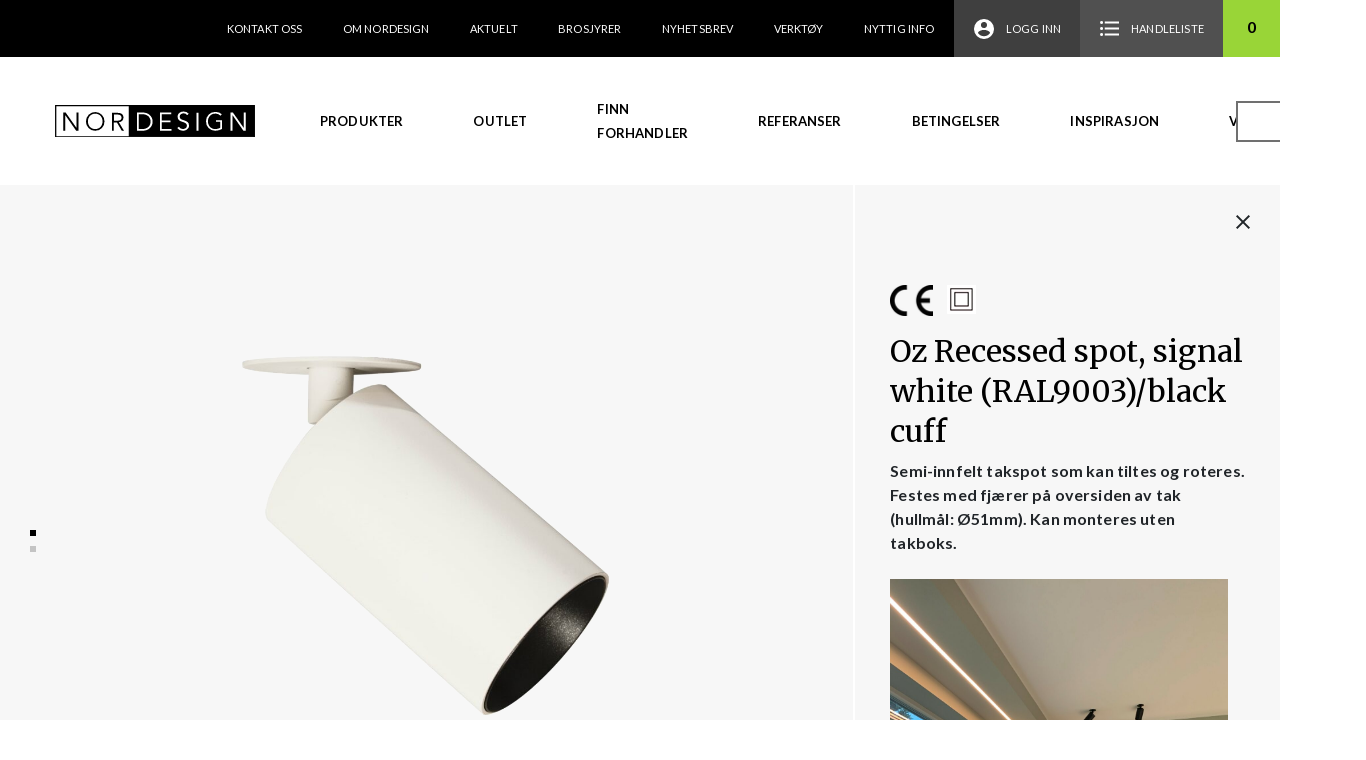

--- FILE ---
content_type: text/html; charset=UTF-8
request_url: https://nordesign.no/produkt/oz-recessed-spot-signal-white-ral9003-black-cuff/
body_size: 15343
content:
<!doctype html>
<html lang="nb-NO">
<head>
    <meta charset="UTF-8">
    <meta name="viewport" content="width=device-width, initial-scale=1, maximum-scale=1.0, user-scalable=no">
    <link rel="profile" href="http://gmpg.org/xfn/11">
    <link rel="pingback" href="https://nordesign.no/xmlrpc.php">
    <link rel="apple-touch-icon" sizes="57x57" href="https://nordesign.no/wp-content/themes/storefront-child/images/favicon/apple-icon-57x57.png">
    <link rel="apple-touch-icon" sizes="60x60" href="https://nordesign.no/wp-content/themes/storefront-child/images/favicon/apple-icon-60x60.png">
    <link rel="apple-touch-icon" sizes="72x72" href="https://nordesign.no/wp-content/themes/storefront-child/images/favicon/apple-icon-72x72.png">
    <link rel="apple-touch-icon" sizes="76x76" href="https://nordesign.no/wp-content/themes/storefront-child/images/favicon/apple-icon-76x76.png">
    <link rel="apple-touch-icon" sizes="114x114" href="https://nordesign.no/wp-content/themes/storefront-child/images/favicon/apple-icon-114x114.png">
    <link rel="apple-touch-icon" sizes="120x120" href="https://nordesign.no/wp-content/themes/storefront-child/images/favicon/apple-icon-120x120.png">
    <link rel="apple-touch-icon" sizes="144x144" href="https://nordesign.no/wp-content/themes/storefront-child/images/favicon/apple-icon-144x144.png">
    <link rel="apple-touch-icon" sizes="152x152" href="https://nordesign.no/wp-content/themes/storefront-child/images/favicon/apple-icon-152x152.png">
    <link rel="apple-touch-icon" sizes="180x180" href="https://nordesign.no/wp-content/themes/storefront-child/images/favicon/apple-icon-180x180.png">
    <link rel="icon" type="image/png" sizes="192x192"  href="https://nordesign.no/wp-content/themes/storefront-child/images/favicon/android-icon-192x192.png">
    <link rel="icon" type="image/png" sizes="32x32" href="https://nordesign.no/wp-content/themes/storefront-child/images/favicon/favicon-32x32.png">
    <link rel="icon" type="image/png" sizes="96x96" href="https://nordesign.no/wp-content/themes/storefront-child/images/favicon/favicon-96x96.png">
    <link rel="icon" type="image/png" sizes="16x16" href="https://nordesign.no/wp-content/themes/storefront-child/images/favicon/favicon-16x16.png">
    <link rel="manifest" href="https://nordesign.no/wp-content/themes/storefront-child/images/favicon/manifest.json">
    <meta name="msapplication-TileColor" content="#ffffff">
    <meta name="msapplication-TileImage" content="https://nordesign.no/wp-content/themes/storefront-child/images/favicon/ms-icon-144x144.png">
    <meta name="theme-color" content="#ffffff">
        <meta name="description" content="Oz Recessed spot, signal white (RAL9003)/black cuff" />
		<meta name='robots' content='index, follow, max-image-preview:large, max-snippet:-1, max-video-preview:-1' />

	<!-- This site is optimized with the Yoast SEO plugin v20.7 - https://yoast.com/wordpress/plugins/seo/ -->
	<title>Oz Recessed spot, signal white (RAL9003)/black cuff - Nordesign</title>
	<link rel="canonical" href="https://nordesign.no/produkt/oz-recessed-spot-signal-white-ral9003-black-cuff/" />
	<meta property="og:locale" content="nb_NO" />
	<meta property="og:type" content="article" />
	<meta property="og:title" content="Oz Recessed spot, signal white (RAL9003)/black cuff - Nordesign" />
	<meta property="og:description" content="Semi-innfelt takspot som kan tiltes og roteres. Festes med fjærer på oversiden av tak (hullmål: Ø51mm). Kan monteres uten takboks." />
	<meta property="og:url" content="https://nordesign.no/produkt/oz-recessed-spot-signal-white-ral9003-black-cuff/" />
	<meta property="og:site_name" content="Nordesign" />
	<meta property="article:publisher" content="https://www.facebook.com/nordesignledlighting" />
	<meta property="article:modified_time" content="2025-12-16T15:17:23+00:00" />
	<meta property="og:image" content="https://nordesign.no/wp-content/uploads/2024/02/584490106.jpg" />
	<meta property="og:image:width" content="1500" />
	<meta property="og:image:height" content="1500" />
	<meta property="og:image:type" content="image/jpeg" />
	<meta name="twitter:card" content="summary_large_image" />
	<meta name="twitter:label1" content="Ansl. lesetid" />
	<meta name="twitter:data1" content="1 minutt" />
	<script type="application/ld+json" class="yoast-schema-graph">{"@context":"https://schema.org","@graph":[{"@type":"WebPage","@id":"https://nordesign.no/produkt/oz-recessed-spot-signal-white-ral9003-black-cuff/","url":"https://nordesign.no/produkt/oz-recessed-spot-signal-white-ral9003-black-cuff/","name":"Oz Recessed spot, signal white (RAL9003)/black cuff - Nordesign","isPartOf":{"@id":"https://nordesign.no/#website"},"primaryImageOfPage":{"@id":"https://nordesign.no/produkt/oz-recessed-spot-signal-white-ral9003-black-cuff/#primaryimage"},"image":{"@id":"https://nordesign.no/produkt/oz-recessed-spot-signal-white-ral9003-black-cuff/#primaryimage"},"thumbnailUrl":"https://nordesign.no/wp-content/uploads/2024/02/584490106.jpg","datePublished":"2021-06-16T07:07:18+00:00","dateModified":"2025-12-16T15:17:23+00:00","breadcrumb":{"@id":"https://nordesign.no/produkt/oz-recessed-spot-signal-white-ral9003-black-cuff/#breadcrumb"},"inLanguage":"nb-NO","potentialAction":[{"@type":"ReadAction","target":["https://nordesign.no/produkt/oz-recessed-spot-signal-white-ral9003-black-cuff/"]}]},{"@type":"ImageObject","inLanguage":"nb-NO","@id":"https://nordesign.no/produkt/oz-recessed-spot-signal-white-ral9003-black-cuff/#primaryimage","url":"https://nordesign.no/wp-content/uploads/2024/02/584490106.jpg","contentUrl":"https://nordesign.no/wp-content/uploads/2024/02/584490106.jpg","width":1500,"height":1500},{"@type":"BreadcrumbList","@id":"https://nordesign.no/produkt/oz-recessed-spot-signal-white-ral9003-black-cuff/#breadcrumb","itemListElement":[{"@type":"ListItem","position":1,"name":"Hjem","item":"https://nordesign.no/"},{"@type":"ListItem","position":2,"name":"Produkter","item":"https://nordesign.no/produkter/"},{"@type":"ListItem","position":3,"name":"Oz Recessed spot, signal white (RAL9003)/black cuff"}]},{"@type":"WebSite","@id":"https://nordesign.no/#website","url":"https://nordesign.no/","name":"Nordesign","description":"Belysning til bolig, hytte og det offentlige rom","potentialAction":[{"@type":"SearchAction","target":{"@type":"EntryPoint","urlTemplate":"https://nordesign.no/?s={search_term_string}"},"query-input":"required name=search_term_string"}],"inLanguage":"nb-NO"}]}</script>
	<!-- / Yoast SEO plugin. -->


<link rel='dns-prefetch' href='//fonts.googleapis.com' />
<link rel="alternate" type="application/rss+xml" title="Nordesign &raquo; strøm" href="https://nordesign.no/feed/" />
<link rel="alternate" type="application/rss+xml" title="Nordesign &raquo; kommentarstrøm" href="https://nordesign.no/comments/feed/" />
<script type="text/javascript">
window._wpemojiSettings = {"baseUrl":"https:\/\/s.w.org\/images\/core\/emoji\/14.0.0\/72x72\/","ext":".png","svgUrl":"https:\/\/s.w.org\/images\/core\/emoji\/14.0.0\/svg\/","svgExt":".svg","source":{"concatemoji":"https:\/\/nordesign.no\/wp-includes\/js\/wp-emoji-release.min.js?ver=6.3.7"}};
/*! This file is auto-generated */
!function(i,n){var o,s,e;function c(e){try{var t={supportTests:e,timestamp:(new Date).valueOf()};sessionStorage.setItem(o,JSON.stringify(t))}catch(e){}}function p(e,t,n){e.clearRect(0,0,e.canvas.width,e.canvas.height),e.fillText(t,0,0);var t=new Uint32Array(e.getImageData(0,0,e.canvas.width,e.canvas.height).data),r=(e.clearRect(0,0,e.canvas.width,e.canvas.height),e.fillText(n,0,0),new Uint32Array(e.getImageData(0,0,e.canvas.width,e.canvas.height).data));return t.every(function(e,t){return e===r[t]})}function u(e,t,n){switch(t){case"flag":return n(e,"\ud83c\udff3\ufe0f\u200d\u26a7\ufe0f","\ud83c\udff3\ufe0f\u200b\u26a7\ufe0f")?!1:!n(e,"\ud83c\uddfa\ud83c\uddf3","\ud83c\uddfa\u200b\ud83c\uddf3")&&!n(e,"\ud83c\udff4\udb40\udc67\udb40\udc62\udb40\udc65\udb40\udc6e\udb40\udc67\udb40\udc7f","\ud83c\udff4\u200b\udb40\udc67\u200b\udb40\udc62\u200b\udb40\udc65\u200b\udb40\udc6e\u200b\udb40\udc67\u200b\udb40\udc7f");case"emoji":return!n(e,"\ud83e\udef1\ud83c\udffb\u200d\ud83e\udef2\ud83c\udfff","\ud83e\udef1\ud83c\udffb\u200b\ud83e\udef2\ud83c\udfff")}return!1}function f(e,t,n){var r="undefined"!=typeof WorkerGlobalScope&&self instanceof WorkerGlobalScope?new OffscreenCanvas(300,150):i.createElement("canvas"),a=r.getContext("2d",{willReadFrequently:!0}),o=(a.textBaseline="top",a.font="600 32px Arial",{});return e.forEach(function(e){o[e]=t(a,e,n)}),o}function t(e){var t=i.createElement("script");t.src=e,t.defer=!0,i.head.appendChild(t)}"undefined"!=typeof Promise&&(o="wpEmojiSettingsSupports",s=["flag","emoji"],n.supports={everything:!0,everythingExceptFlag:!0},e=new Promise(function(e){i.addEventListener("DOMContentLoaded",e,{once:!0})}),new Promise(function(t){var n=function(){try{var e=JSON.parse(sessionStorage.getItem(o));if("object"==typeof e&&"number"==typeof e.timestamp&&(new Date).valueOf()<e.timestamp+604800&&"object"==typeof e.supportTests)return e.supportTests}catch(e){}return null}();if(!n){if("undefined"!=typeof Worker&&"undefined"!=typeof OffscreenCanvas&&"undefined"!=typeof URL&&URL.createObjectURL&&"undefined"!=typeof Blob)try{var e="postMessage("+f.toString()+"("+[JSON.stringify(s),u.toString(),p.toString()].join(",")+"));",r=new Blob([e],{type:"text/javascript"}),a=new Worker(URL.createObjectURL(r),{name:"wpTestEmojiSupports"});return void(a.onmessage=function(e){c(n=e.data),a.terminate(),t(n)})}catch(e){}c(n=f(s,u,p))}t(n)}).then(function(e){for(var t in e)n.supports[t]=e[t],n.supports.everything=n.supports.everything&&n.supports[t],"flag"!==t&&(n.supports.everythingExceptFlag=n.supports.everythingExceptFlag&&n.supports[t]);n.supports.everythingExceptFlag=n.supports.everythingExceptFlag&&!n.supports.flag,n.DOMReady=!1,n.readyCallback=function(){n.DOMReady=!0}}).then(function(){return e}).then(function(){var e;n.supports.everything||(n.readyCallback(),(e=n.source||{}).concatemoji?t(e.concatemoji):e.wpemoji&&e.twemoji&&(t(e.twemoji),t(e.wpemoji)))}))}((window,document),window._wpemojiSettings);
</script>
<style type="text/css">
img.wp-smiley,
img.emoji {
	display: inline !important;
	border: none !important;
	box-shadow: none !important;
	height: 1em !important;
	width: 1em !important;
	margin: 0 0.07em !important;
	vertical-align: -0.1em !important;
	background: none !important;
	padding: 0 !important;
}
</style>
	<link rel='stylesheet' id='wp-block-library-css' href='https://nordesign.no/wp-includes/css/dist/block-library/style.min.css?ver=6.3.7' type='text/css' media='all' />
<style id='safe-svg-svg-icon-style-inline-css' type='text/css'>
.safe-svg-cover .safe-svg-inside{display:inline-block;max-width:100%}.safe-svg-cover svg{height:100%;max-height:100%;max-width:100%;width:100%}

</style>
<link rel='stylesheet' id='wc-blocks-vendors-style-css' href='https://nordesign.no/wp-content/plugins/woocommerce/packages/woocommerce-blocks/build/wc-blocks-vendors-style.css?ver=10.0.4' type='text/css' media='all' />
<link rel='stylesheet' id='wc-blocks-style-css' href='https://nordesign.no/wp-content/plugins/woocommerce/packages/woocommerce-blocks/build/wc-blocks-style.css?ver=10.0.4' type='text/css' media='all' />
<style id='classic-theme-styles-inline-css' type='text/css'>
/*! This file is auto-generated */
.wp-block-button__link{color:#fff;background-color:#32373c;border-radius:9999px;box-shadow:none;text-decoration:none;padding:calc(.667em + 2px) calc(1.333em + 2px);font-size:1.125em}.wp-block-file__button{background:#32373c;color:#fff;text-decoration:none}
</style>
<style id='global-styles-inline-css' type='text/css'>
body{--wp--preset--color--black: #000000;--wp--preset--color--cyan-bluish-gray: #abb8c3;--wp--preset--color--white: #ffffff;--wp--preset--color--pale-pink: #f78da7;--wp--preset--color--vivid-red: #cf2e2e;--wp--preset--color--luminous-vivid-orange: #ff6900;--wp--preset--color--luminous-vivid-amber: #fcb900;--wp--preset--color--light-green-cyan: #7bdcb5;--wp--preset--color--vivid-green-cyan: #00d084;--wp--preset--color--pale-cyan-blue: #8ed1fc;--wp--preset--color--vivid-cyan-blue: #0693e3;--wp--preset--color--vivid-purple: #9b51e0;--wp--preset--gradient--vivid-cyan-blue-to-vivid-purple: linear-gradient(135deg,rgba(6,147,227,1) 0%,rgb(155,81,224) 100%);--wp--preset--gradient--light-green-cyan-to-vivid-green-cyan: linear-gradient(135deg,rgb(122,220,180) 0%,rgb(0,208,130) 100%);--wp--preset--gradient--luminous-vivid-amber-to-luminous-vivid-orange: linear-gradient(135deg,rgba(252,185,0,1) 0%,rgba(255,105,0,1) 100%);--wp--preset--gradient--luminous-vivid-orange-to-vivid-red: linear-gradient(135deg,rgba(255,105,0,1) 0%,rgb(207,46,46) 100%);--wp--preset--gradient--very-light-gray-to-cyan-bluish-gray: linear-gradient(135deg,rgb(238,238,238) 0%,rgb(169,184,195) 100%);--wp--preset--gradient--cool-to-warm-spectrum: linear-gradient(135deg,rgb(74,234,220) 0%,rgb(151,120,209) 20%,rgb(207,42,186) 40%,rgb(238,44,130) 60%,rgb(251,105,98) 80%,rgb(254,248,76) 100%);--wp--preset--gradient--blush-light-purple: linear-gradient(135deg,rgb(255,206,236) 0%,rgb(152,150,240) 100%);--wp--preset--gradient--blush-bordeaux: linear-gradient(135deg,rgb(254,205,165) 0%,rgb(254,45,45) 50%,rgb(107,0,62) 100%);--wp--preset--gradient--luminous-dusk: linear-gradient(135deg,rgb(255,203,112) 0%,rgb(199,81,192) 50%,rgb(65,88,208) 100%);--wp--preset--gradient--pale-ocean: linear-gradient(135deg,rgb(255,245,203) 0%,rgb(182,227,212) 50%,rgb(51,167,181) 100%);--wp--preset--gradient--electric-grass: linear-gradient(135deg,rgb(202,248,128) 0%,rgb(113,206,126) 100%);--wp--preset--gradient--midnight: linear-gradient(135deg,rgb(2,3,129) 0%,rgb(40,116,252) 100%);--wp--preset--font-size--small: 13px;--wp--preset--font-size--medium: 20px;--wp--preset--font-size--large: 36px;--wp--preset--font-size--x-large: 42px;--wp--preset--spacing--20: 0.44rem;--wp--preset--spacing--30: 0.67rem;--wp--preset--spacing--40: 1rem;--wp--preset--spacing--50: 1.5rem;--wp--preset--spacing--60: 2.25rem;--wp--preset--spacing--70: 3.38rem;--wp--preset--spacing--80: 5.06rem;--wp--preset--shadow--natural: 6px 6px 9px rgba(0, 0, 0, 0.2);--wp--preset--shadow--deep: 12px 12px 50px rgba(0, 0, 0, 0.4);--wp--preset--shadow--sharp: 6px 6px 0px rgba(0, 0, 0, 0.2);--wp--preset--shadow--outlined: 6px 6px 0px -3px rgba(255, 255, 255, 1), 6px 6px rgba(0, 0, 0, 1);--wp--preset--shadow--crisp: 6px 6px 0px rgba(0, 0, 0, 1);}:where(.is-layout-flex){gap: 0.5em;}:where(.is-layout-grid){gap: 0.5em;}body .is-layout-flow > .alignleft{float: left;margin-inline-start: 0;margin-inline-end: 2em;}body .is-layout-flow > .alignright{float: right;margin-inline-start: 2em;margin-inline-end: 0;}body .is-layout-flow > .aligncenter{margin-left: auto !important;margin-right: auto !important;}body .is-layout-constrained > .alignleft{float: left;margin-inline-start: 0;margin-inline-end: 2em;}body .is-layout-constrained > .alignright{float: right;margin-inline-start: 2em;margin-inline-end: 0;}body .is-layout-constrained > .aligncenter{margin-left: auto !important;margin-right: auto !important;}body .is-layout-constrained > :where(:not(.alignleft):not(.alignright):not(.alignfull)){max-width: var(--wp--style--global--content-size);margin-left: auto !important;margin-right: auto !important;}body .is-layout-constrained > .alignwide{max-width: var(--wp--style--global--wide-size);}body .is-layout-flex{display: flex;}body .is-layout-flex{flex-wrap: wrap;align-items: center;}body .is-layout-flex > *{margin: 0;}body .is-layout-grid{display: grid;}body .is-layout-grid > *{margin: 0;}:where(.wp-block-columns.is-layout-flex){gap: 2em;}:where(.wp-block-columns.is-layout-grid){gap: 2em;}:where(.wp-block-post-template.is-layout-flex){gap: 1.25em;}:where(.wp-block-post-template.is-layout-grid){gap: 1.25em;}.has-black-color{color: var(--wp--preset--color--black) !important;}.has-cyan-bluish-gray-color{color: var(--wp--preset--color--cyan-bluish-gray) !important;}.has-white-color{color: var(--wp--preset--color--white) !important;}.has-pale-pink-color{color: var(--wp--preset--color--pale-pink) !important;}.has-vivid-red-color{color: var(--wp--preset--color--vivid-red) !important;}.has-luminous-vivid-orange-color{color: var(--wp--preset--color--luminous-vivid-orange) !important;}.has-luminous-vivid-amber-color{color: var(--wp--preset--color--luminous-vivid-amber) !important;}.has-light-green-cyan-color{color: var(--wp--preset--color--light-green-cyan) !important;}.has-vivid-green-cyan-color{color: var(--wp--preset--color--vivid-green-cyan) !important;}.has-pale-cyan-blue-color{color: var(--wp--preset--color--pale-cyan-blue) !important;}.has-vivid-cyan-blue-color{color: var(--wp--preset--color--vivid-cyan-blue) !important;}.has-vivid-purple-color{color: var(--wp--preset--color--vivid-purple) !important;}.has-black-background-color{background-color: var(--wp--preset--color--black) !important;}.has-cyan-bluish-gray-background-color{background-color: var(--wp--preset--color--cyan-bluish-gray) !important;}.has-white-background-color{background-color: var(--wp--preset--color--white) !important;}.has-pale-pink-background-color{background-color: var(--wp--preset--color--pale-pink) !important;}.has-vivid-red-background-color{background-color: var(--wp--preset--color--vivid-red) !important;}.has-luminous-vivid-orange-background-color{background-color: var(--wp--preset--color--luminous-vivid-orange) !important;}.has-luminous-vivid-amber-background-color{background-color: var(--wp--preset--color--luminous-vivid-amber) !important;}.has-light-green-cyan-background-color{background-color: var(--wp--preset--color--light-green-cyan) !important;}.has-vivid-green-cyan-background-color{background-color: var(--wp--preset--color--vivid-green-cyan) !important;}.has-pale-cyan-blue-background-color{background-color: var(--wp--preset--color--pale-cyan-blue) !important;}.has-vivid-cyan-blue-background-color{background-color: var(--wp--preset--color--vivid-cyan-blue) !important;}.has-vivid-purple-background-color{background-color: var(--wp--preset--color--vivid-purple) !important;}.has-black-border-color{border-color: var(--wp--preset--color--black) !important;}.has-cyan-bluish-gray-border-color{border-color: var(--wp--preset--color--cyan-bluish-gray) !important;}.has-white-border-color{border-color: var(--wp--preset--color--white) !important;}.has-pale-pink-border-color{border-color: var(--wp--preset--color--pale-pink) !important;}.has-vivid-red-border-color{border-color: var(--wp--preset--color--vivid-red) !important;}.has-luminous-vivid-orange-border-color{border-color: var(--wp--preset--color--luminous-vivid-orange) !important;}.has-luminous-vivid-amber-border-color{border-color: var(--wp--preset--color--luminous-vivid-amber) !important;}.has-light-green-cyan-border-color{border-color: var(--wp--preset--color--light-green-cyan) !important;}.has-vivid-green-cyan-border-color{border-color: var(--wp--preset--color--vivid-green-cyan) !important;}.has-pale-cyan-blue-border-color{border-color: var(--wp--preset--color--pale-cyan-blue) !important;}.has-vivid-cyan-blue-border-color{border-color: var(--wp--preset--color--vivid-cyan-blue) !important;}.has-vivid-purple-border-color{border-color: var(--wp--preset--color--vivid-purple) !important;}.has-vivid-cyan-blue-to-vivid-purple-gradient-background{background: var(--wp--preset--gradient--vivid-cyan-blue-to-vivid-purple) !important;}.has-light-green-cyan-to-vivid-green-cyan-gradient-background{background: var(--wp--preset--gradient--light-green-cyan-to-vivid-green-cyan) !important;}.has-luminous-vivid-amber-to-luminous-vivid-orange-gradient-background{background: var(--wp--preset--gradient--luminous-vivid-amber-to-luminous-vivid-orange) !important;}.has-luminous-vivid-orange-to-vivid-red-gradient-background{background: var(--wp--preset--gradient--luminous-vivid-orange-to-vivid-red) !important;}.has-very-light-gray-to-cyan-bluish-gray-gradient-background{background: var(--wp--preset--gradient--very-light-gray-to-cyan-bluish-gray) !important;}.has-cool-to-warm-spectrum-gradient-background{background: var(--wp--preset--gradient--cool-to-warm-spectrum) !important;}.has-blush-light-purple-gradient-background{background: var(--wp--preset--gradient--blush-light-purple) !important;}.has-blush-bordeaux-gradient-background{background: var(--wp--preset--gradient--blush-bordeaux) !important;}.has-luminous-dusk-gradient-background{background: var(--wp--preset--gradient--luminous-dusk) !important;}.has-pale-ocean-gradient-background{background: var(--wp--preset--gradient--pale-ocean) !important;}.has-electric-grass-gradient-background{background: var(--wp--preset--gradient--electric-grass) !important;}.has-midnight-gradient-background{background: var(--wp--preset--gradient--midnight) !important;}.has-small-font-size{font-size: var(--wp--preset--font-size--small) !important;}.has-medium-font-size{font-size: var(--wp--preset--font-size--medium) !important;}.has-large-font-size{font-size: var(--wp--preset--font-size--large) !important;}.has-x-large-font-size{font-size: var(--wp--preset--font-size--x-large) !important;}
.wp-block-navigation a:where(:not(.wp-element-button)){color: inherit;}
:where(.wp-block-post-template.is-layout-flex){gap: 1.25em;}:where(.wp-block-post-template.is-layout-grid){gap: 1.25em;}
:where(.wp-block-columns.is-layout-flex){gap: 2em;}:where(.wp-block-columns.is-layout-grid){gap: 2em;}
.wp-block-pullquote{font-size: 1.5em;line-height: 1.6;}
</style>
<link rel='stylesheet' id='vismaglobal-css-css' href='https://nordesign.no/wp-content/plugins/maco-vismaglobal/assets/css/maco-vismaglobal.css?ver=6.3.7' type='text/css' media='all' />
<link rel='stylesheet' id='vismaglobal-orderhistory-css-css' href='https://nordesign.no/wp-content/plugins/vismaglobal-orderhistory/assets/css/vismaglobal-orderhistory.css?ver=6.3.7' type='text/css' media='all' />
<style id='woocommerce-inline-inline-css' type='text/css'>
.woocommerce form .form-row .required { visibility: visible; }
</style>
<link rel='stylesheet' id='wc-composite-css-css' href='https://nordesign.no/wp-content/plugins/woocommerce-composite-products/assets/css/frontend/woocommerce.css?ver=8.8.0' type='text/css' media='all' />
<link rel='stylesheet' id='nordesign-css-css' href='https://nordesign.no/wp-content/themes/storefront-child/css/style.css?ver=1.0.3' type='text/css' media='all' />
<link rel='stylesheet' id='storefront-fonts-css' href='https://fonts.googleapis.com/css?family=Source+Sans+Pro:400,300,300italic,400italic,600,700,900&#038;subset=latin%2Clatin-ext' type='text/css' media='all' />
<link rel='stylesheet' id='wc-cp-checkout-blocks-css' href='https://nordesign.no/wp-content/plugins/woocommerce-composite-products/assets/css/frontend/checkout-blocks.css?ver=8.8.0' type='text/css' media='all' />
<link rel='stylesheet' id='storefront-child-style-css' href='https://nordesign.no/wp-content/themes/storefront-child/style.css?ver=1.0.3' type='text/css' media='all' />
<link rel='stylesheet' id='storefront-woocommerce-composite-products-style-css' href='https://nordesign.no/wp-content/themes/storefront/assets/sass/woocommerce/extensions/composite-products.css?ver=6.3.7' type='text/css' media='all' />
<script type='text/javascript' src='https://nordesign.no/wp-includes/js/jquery/jquery.min.js?ver=3.7.0' id='jquery-core-js'></script>
<script type='text/javascript' src='https://nordesign.no/wp-includes/js/jquery/jquery-migrate.min.js?ver=3.4.1' id='jquery-migrate-js'></script>
<link rel="https://api.w.org/" href="https://nordesign.no/wp-json/" /><link rel="alternate" type="application/json" href="https://nordesign.no/wp-json/wp/v2/product/85120" /><link rel="EditURI" type="application/rsd+xml" title="RSD" href="https://nordesign.no/xmlrpc.php?rsd" />
<meta name="generator" content="WordPress 6.3.7" />
<meta name="generator" content="WooCommerce 7.7.0" />
<link rel='shortlink' href='https://nordesign.no/?p=85120' />
<link rel="alternate" type="application/json+oembed" href="https://nordesign.no/wp-json/oembed/1.0/embed?url=https%3A%2F%2Fnordesign.no%2Fprodukt%2Foz-recessed-spot-signal-white-ral9003-black-cuff%2F" />
<link rel="alternate" type="text/xml+oembed" href="https://nordesign.no/wp-json/oembed/1.0/embed?url=https%3A%2F%2Fnordesign.no%2Fprodukt%2Foz-recessed-spot-signal-white-ral9003-black-cuff%2F&#038;format=xml" />
<script type='text/javascript' data-cfasync='false'>var _mmunch = {'front': false, 'page': false, 'post': false, 'category': false, 'author': false, 'search': false, 'attachment': false, 'tag': false};_mmunch['post'] = true; _mmunch['postData'] = {"ID":85120,"post_name":"oz-recessed-spot-signal-white-ral9003-black-cuff","post_title":"Oz Recessed spot, signal white (RAL9003)\/black cuff","post_type":"product","post_author":"8","post_status":"publish"}; _mmunch['postCategories'] = []; _mmunch['postTags'] = false; _mmunch['postAuthor'] = {"name":"haavard","ID":8};</script><script data-cfasync="false" src="//a.mailmunch.co/app/v1/site.js" id="mailmunch-script" data-plugin="mailmunch" data-mailmunch-site-id="684474" async></script>	<noscript><style>.woocommerce-product-gallery{ opacity: 1 !important; }</style></noscript>
	<link rel="icon" href="https://nordesign.no/wp-content/uploads/2023/08/favicon-100x100.png" sizes="32x32" />
<link rel="icon" href="https://nordesign.no/wp-content/uploads/2023/08/favicon.png" sizes="192x192" />
<link rel="apple-touch-icon" href="https://nordesign.no/wp-content/uploads/2023/08/favicon.png" />
<meta name="msapplication-TileImage" content="https://nordesign.no/wp-content/uploads/2023/08/favicon.png" />
		<style type="text/css" id="wp-custom-css">
			.col-gap-xsmall {
	gap: 10px;
}

.contact-us-top {
	padding: 1.25em 1.25em;
	gap: 15px;
}

.employees-section h2 {
	margin-bottom: 40px;
}

.employees-section h2:before {
	content: "";
    position: absolute;
    height: 40px;
    width: 8px;
    left: -40px;
    background-color: #99d537;
}

.button-with-icon .wp-element-button {
	  display: flex !important;
    align-items: center;
    gap: 5px;
}

.button-with-icon .wp-element-button:hover {
border-color: #99d537;
	transition: .3s;
}

.my-account-info {
  border: 2px solid;
  background: #41a535;
  padding: 15px;
  text-align: center;
  margin-bottom :15px;
}

.my-account-info p {
  color: white;
  font-size: 25px;
  line-height: 1;

  @media screen and (max-width: 599px) {
    font-size: 15px;
  }
}

#ship-to-different-address-checkbox-label {
	visibility: hidden;
    opacity: 0;
    height: 0;
    margin: 0;
}
		</style>
		    <script>
        window.home = 'https://nordesign.no';
        window.cart = 'https://nordesign.no/handlekurv/';

        /*(function() {
          jQuery(document).on('change', ':input[name^=shipping_method]', function() {
            jQuery('input[name^=shipping_method]').removeAttr('checked');
            jQuery(this).attr('checked', 'checked');
          });
        })();*/
    </script>
</head>

<body class="product-template-default single single-product postid-85120 theme-storefront woocommerce woocommerce-page woocommerce-no-js group-blog right-sidebar woocommerce-active">


<div id="page" class="hfeed site">
	
    <header id="masthead" class="site-header" role="banner" style="">
        <div class="increo_header_fixed text-right">
					    <nav class="secondary-navigation" role="navigation" aria-label="Sekundær Navigasjon">
			    <div class="menu-secondary-menu-container"><ul id="menu-secondary-menu" class="menu"><li id="menu-item-61" class="menu-item menu-item-type-post_type menu-item-object-page menu-item-61"><a href="https://nordesign.no/om-oss/kontakt-oss/">Kontakt oss</a></li>
<li id="menu-item-6508" class="menu-item menu-item-type-post_type menu-item-object-page menu-item-6508"><a href="https://nordesign.no/om-oss/">Om Nordesign</a></li>
<li id="menu-item-6509" class="menu-item menu-item-type-post_type menu-item-object-page menu-item-6509"><a href="https://nordesign.no/aktuelt/">Aktuelt</a></li>
<li id="menu-item-7168" class="menu-item menu-item-type-post_type menu-item-object-page menu-item-7168"><a href="https://nordesign.no/nedlastinger/">Brosjyrer</a></li>
<li id="menu-item-74668" class="menu-item menu-item-type-post_type menu-item-object-page menu-item-74668"><a href="https://nordesign.no/74664-2/">Nyhetsbrev</a></li>
<li id="menu-item-97894" class="menu-item menu-item-type-post_type menu-item-object-page menu-item-97894"><a href="https://nordesign.no/verktoy/">Verktøy</a></li>
<li id="menu-item-112740" class="menu-item menu-item-type-post_type menu-item-object-page menu-item-112740"><a href="https://nordesign.no/tips-triks/">Nyttig info</a></li>
</ul></div>		    </nav><!-- #site-navigation -->
		                <ul id="site-header-cart" class="site-header-cart menu">
                                    <li class="login-item">
                        <a href="https://nordesign.no/min-side/">
                            <img src="https://nordesign.no/wp-content/themes/storefront-child/images/icons/login_user_icon_white.svg"
                                    alt="Logg inn"/>
                            <span>
                            Logg inn                        </span>
                        </a>
                    </li>
                    <li class="shopping-list-item">
                        <a href="https://nordesign.no/handlekurv/">
                            <img src="https://nordesign.no/wp-content/themes/storefront-child/images/icons/shopping_list_icon_white.svg"
                                    alt="Handleliste"/>
                            <span>
                            Handleliste                        </span>
                        </a>
                    </li>
                    <li class="cart-content-item widget_shopping_cart_content">
                        <a href="https://nordesign.no/handlekurv/"
                                title="View your shopping cart">
                        <span>
                            0                        </span>
                        </a>
                    </li>
                            </ul>
                    </div>
        <div class="increo_header">
			<div class="increo-primary-navigation">        <div class="site-branding">
            <a href="/" rel="home" class="logo">
                <img src="https://nordesign.no/wp-content/themes/storefront-child/images/nordesign_logo.svg" alt="Nordesign"/>
            </a>
        </div>
                <div class="desktop-navigation-container">
            <nav id="site-navigation" class="main-navigation" role="navigation"
                    aria-label="Primærmeny">
                <div class="primary-navigation"><ul id="menu-primary-menu" class="menu"><li id="menu-item-62" class="menu-item menu-item-type-post_type menu-item-object-page menu-item-has-children current_page_parent menu-item-62"><a href="https://nordesign.no/produkter/">Produkter</a>
<ul class="sub-menu">
	<li id="menu-item-107301" class="menu-item menu-item-type-custom menu-item-object-custom menu-item-107301"><a href="https://nordesign.no/?id=26917">LED-Strip</a></li>
	<li id="menu-item-107302" class="menu-item menu-item-type-custom menu-item-object-custom menu-item-107302"><a href="https://nordesign.no/?id=26909">Dekorativ belysning</a></li>
	<li id="menu-item-107303" class="menu-item menu-item-type-custom menu-item-object-custom menu-item-107303"><a href="https://nordesign.no/?id=26912">Utendørsbelysning</a></li>
	<li id="menu-item-107304" class="menu-item menu-item-type-custom menu-item-object-custom menu-item-107304"><a href="https://nordesign.no/?id=26913">Teknisk belysning</a></li>
</ul>
</li>
<li id="menu-item-80182" class="menu-item menu-item-type-custom menu-item-object-custom menu-item-80182"><a href="https://nordesign.no/produkter/?orderby=outlet">Outlet</a></li>
<li id="menu-item-72" class="menu-item menu-item-type-post_type menu-item-object-page menu-item-72"><a href="https://nordesign.no/vare-forhandlere/">Finn forhandler</a></li>
<li id="menu-item-6510" class="menu-item menu-item-type-post_type menu-item-object-page menu-item-6510"><a href="https://nordesign.no/referanser/">Referanser</a></li>
<li id="menu-item-88686" class="menu-item menu-item-type-post_type menu-item-object-page menu-item-88686"><a href="https://nordesign.no/betingelser/">Betingelser</a></li>
<li id="menu-item-98300" class="menu-item menu-item-type-post_type menu-item-object-page menu-item-98300"><a href="https://nordesign.no/inspirasjon/">Inspirasjon</a></li>
<li id="menu-item-106242" class="menu-item menu-item-type-post_type menu-item-object-page menu-item-106242"><a href="https://nordesign.no/video/">Video</a></li>
</ul></div>            </nav>
        </div>
                <div class="mobile-navigation-container">
            <div class="actions">
                <button class="show-search">
                    <img src="https://nordesign.no/wp-content/themes/storefront-child/images/icons/zoom_icon.svg"
                            alt="Søk etter produkt, merke osv.">
                </button>
                <button class="menu-toggle" aria-controls="site-navigation" aria-expanded="false">
                    <svg xmlns="http://www.w3.org/2000/svg" viewBox="0 0 26 17.333">
                        <path d="M0 17.333h26v-2.889H0zm0-7.222h26V7.222H0zM0 0v2.889h26V0z"/>
                    </svg>
                </button>
            </div>
            <nav id="mobile-navigation" class="mobile-navigation" role="navigation"
                    aria-label="Mobile Navigation">
                <div class="menu-primary-menu-container"><ul id="menu-primary-menu-1" class="menu"><li class="menu-item menu-item-type-post_type menu-item-object-page menu-item-has-children current_page_parent menu-item-62"><a href="https://nordesign.no/produkter/">Produkter</a>
<ul class="sub-menu">
	<li class="menu-item menu-item-type-custom menu-item-object-custom menu-item-107301"><a href="https://nordesign.no/?id=26917">LED-Strip</a></li>
	<li class="menu-item menu-item-type-custom menu-item-object-custom menu-item-107302"><a href="https://nordesign.no/?id=26909">Dekorativ belysning</a></li>
	<li class="menu-item menu-item-type-custom menu-item-object-custom menu-item-107303"><a href="https://nordesign.no/?id=26912">Utendørsbelysning</a></li>
	<li class="menu-item menu-item-type-custom menu-item-object-custom menu-item-107304"><a href="https://nordesign.no/?id=26913">Teknisk belysning</a></li>
</ul>
</li>
<li class="menu-item menu-item-type-custom menu-item-object-custom menu-item-80182"><a href="https://nordesign.no/produkter/?orderby=outlet">Outlet</a></li>
<li class="menu-item menu-item-type-post_type menu-item-object-page menu-item-72"><a href="https://nordesign.no/vare-forhandlere/">Finn forhandler</a></li>
<li class="menu-item menu-item-type-post_type menu-item-object-page menu-item-6510"><a href="https://nordesign.no/referanser/">Referanser</a></li>
<li class="menu-item menu-item-type-post_type menu-item-object-page menu-item-88686"><a href="https://nordesign.no/betingelser/">Betingelser</a></li>
<li class="menu-item menu-item-type-post_type menu-item-object-page menu-item-98300"><a href="https://nordesign.no/inspirasjon/">Inspirasjon</a></li>
<li class="menu-item menu-item-type-post_type menu-item-object-page menu-item-106242"><a href="https://nordesign.no/video/">Video</a></li>
</ul></div><div class="menu-secondary-menu-container"><ul id="menu-secondary-menu-1" class="menu"><li class="menu-item menu-item-type-post_type menu-item-object-page menu-item-61"><a href="https://nordesign.no/om-oss/kontakt-oss/">Kontakt oss</a></li>
<li class="menu-item menu-item-type-post_type menu-item-object-page menu-item-6508"><a href="https://nordesign.no/om-oss/">Om Nordesign</a></li>
<li class="menu-item menu-item-type-post_type menu-item-object-page menu-item-6509"><a href="https://nordesign.no/aktuelt/">Aktuelt</a></li>
<li class="menu-item menu-item-type-post_type menu-item-object-page menu-item-7168"><a href="https://nordesign.no/nedlastinger/">Brosjyrer</a></li>
<li class="menu-item menu-item-type-post_type menu-item-object-page menu-item-74668"><a href="https://nordesign.no/74664-2/">Nyhetsbrev</a></li>
<li class="menu-item menu-item-type-post_type menu-item-object-page menu-item-97894"><a href="https://nordesign.no/verktoy/">Verktøy</a></li>
<li class="menu-item menu-item-type-post_type menu-item-object-page menu-item-112740"><a href="https://nordesign.no/tips-triks/">Nyttig info</a></li>
</ul></div>
                <div class="mobile-header-cart">
                                <ul id="site-header-cart-mobile" class="site-header-cart menu">
                                    <li class="login-item">
                        <a href="https://nordesign.no/min-side/">
                            <img src="https://nordesign.no/wp-content/themes/storefront-child/images/icons/login_user_icon_white.svg"
                                    alt="Logg inn"/>
                            <span>
                            Logg inn                        </span>
                        </a>
                    </li>
                    <li class="shopping-list-item">
                        <a href="https://nordesign.no/handlekurv/">
                            <img src="https://nordesign.no/wp-content/themes/storefront-child/images/icons/shopping_list_icon_white.svg"
                                    alt="Handleliste"/>
                            <span>
                            Handleliste                        </span>
                        </a>
                    </li>
                    <li class="cart-content-item widget_shopping_cart_content">
                        <a href="https://nordesign.no/handlekurv/"
                                title="View your shopping cart">
                        <span>
                            0                        </span>
                        </a>
                    </li>
                            </ul>
                            </div>
            </nav>
        </div>
                    <div class="site-search">
                <div class="widget woocommerce widget_product_search"><div itemscope itemtype="http://schema.org/WebSite">
    <meta itemprop="url" content="https://nordesign.no"/>
    <form role="search" itemprop="potentialAction" itemscope itemtype="http://schema.org/SearchAction" method="get"
          class="woocommerce-product-search" action="https://nordesign.no/">
        <label class="screen-reader-text wcag_hide"
               for="woocommerce-product-search-field-0">Søk etter:</label>
        <input type="search" id="woocommerce-product-search-field-0"
               data-swplive="true" itemprop="query-input" class="search-field"
                              placeholder="Søk etter produkt, merke osv."
               value="" name="s"/>
        <button type="submit" value="Søk">
            <img src="https://nordesign.no/wp-content/themes/storefront-child/images/icons/zoom_icon.svg"
                 alt="Søk etter produkt, merke osv."/>
        </button>
        <meta itemprop="target" content="https://nordesign.no/?s={s}"/>
        <input type="hidden" name="post_type" value="product"/>
    </form>
</div></div>            </div>
            </div>        </div>
    </header>

	
    <div class="btn-top">
        <button type="button">
            <img src="https://nordesign.no/wp-content/themes/storefront-child/images/icons/button_arrow_white.svg"
                    alt="Hva tilbyr nordesign?"/>
        </button>
    </div>

    <div id="content" class="site-content" tabindex="-1">


	<div id="primary" class="content-area"><main id="main" class="site-main" role="main">
		
			<div class="woocommerce-notices-wrapper"></div>	<div id="product-85120" class="post-85120 product type-product status-publish has-post-thumbnail product_cat-dekorativ-belysning product_cat-innfelte-armaturer-dekorativ-belysning first instock taxable shipping-taxable purchasable product-type-simple">

		<div class="container-fluid pr-image-desc-container">
			<div class="row">

				<div class="col-12 col-lg-8">
					<div class="row">
						<div class="col-12 no-padding-left no-padding-right gallery-container">
							<div class="woocommerce-product-gallery woocommerce-product-gallery--with-images woocommerce-product-gallery--columns-4 images" data-columns="4" style="opacity: 0; transition: opacity .25s ease-in-out;">
	<figure class="woocommerce-product-gallery__wrapper">
		<div data-thumb="https://nordesign.no/wp-content/uploads/2024/02/584490106-100x100.jpg" data-thumb-alt="" class="woocommerce-product-gallery__image"><a href="https://nordesign.no/wp-content/uploads/2024/02/584490106.jpg"><img width="700" height="700" src="https://nordesign.no/wp-content/uploads/2024/02/584490106-700x700.jpg" class="wp-post-image" alt="" decoding="async" title="584490106v2" data-caption="" data-src="https://nordesign.no/wp-content/uploads/2024/02/584490106.jpg" data-large_image="https://nordesign.no/wp-content/uploads/2024/02/584490106.jpg" data-large_image_width="1500" data-large_image_height="1500" loading="lazy" srcset="https://nordesign.no/wp-content/uploads/2024/02/584490106-700x700.jpg 700w, https://nordesign.no/wp-content/uploads/2024/02/584490106-300x300.jpg 300w, https://nordesign.no/wp-content/uploads/2024/02/584490106-1024x1024.jpg 1024w, https://nordesign.no/wp-content/uploads/2024/02/584490106-150x150.jpg 150w, https://nordesign.no/wp-content/uploads/2024/02/584490106-768x768.jpg 768w, https://nordesign.no/wp-content/uploads/2024/02/584490106-500x500.jpg 500w, https://nordesign.no/wp-content/uploads/2024/02/584490106-100x100.jpg 100w, https://nordesign.no/wp-content/uploads/2024/02/584490106.jpg 1500w" sizes="(max-width: 700px) 100vw, 700px" /></a></div><div data-thumb="https://nordesign.no/wp-content/uploads/2024/02/584490106_1-100x100.jpg" data-thumb-alt="" class="woocommerce-product-gallery__image"><a href="https://nordesign.no/wp-content/uploads/2024/02/584490106_1.jpg"><img width="523" height="622" src="https://nordesign.no/wp-content/uploads/2024/02/584490106_1.jpg" class="" alt="" decoding="async" title="584490106v2" data-caption="" data-src="https://nordesign.no/wp-content/uploads/2024/02/584490106_1.jpg" data-large_image="https://nordesign.no/wp-content/uploads/2024/02/584490106_1.jpg" data-large_image_width="523" data-large_image_height="622" loading="lazy" srcset="https://nordesign.no/wp-content/uploads/2024/02/584490106_1.jpg 523w, https://nordesign.no/wp-content/uploads/2024/02/584490106_1-252x300.jpg 252w" sizes="(max-width: 523px) 100vw, 523px" /></a></div>	</figure>
</div>
						</div>

											</div>
				</div>
				<div class="col-12 col-lg-4 col-summary">
					<div class="close-cross">
    <svg version="1.1" xmlns="http://www.w3.org/2000/svg" xmlns:xlink="http://www.w3.org/1999/xlink" x="0px" y="0px"
         width="357px" height="357px" viewBox="0 0 357 357" style="enable-background:new 0 0 357 357;"
         xml:space="preserve">
<polygon points="357,35.7 321.3,0 178.5,142.8 35.7,0 0,35.7 142.8,178.5 0,321.3 35.7,357 178.5,214.2 321.3,357 357,321.3
			214.2,178.5 		"/>
</svg>

</div>
					<div class="sticky summary entry-summary">

						<div class="product-icons-top">
							<div class="badge-container">
															</div>

							
							<img class="ce-img" src="https://nordesign.no/wp-content/themes/storefront-child/images/ce.png"
							     alt="Datasheet / FDV"/>
							<img class="klass-img" src="/wp-content/uploads/nordesign_klasse/II.jpg" />						</div>

												<h2>Oz Recessed spot, signal white (RAL9003)/black cuff</h2>
													<div class="summary"><div class='mailmunch-forms-before-post' style='display: none !important;'></div>
<p><strong>Semi-innfelt takspot som kan tiltes og roteres. Festes med fjærer på oversiden av tak (hullmål: Ø51mm). Kan monteres uten takboks. </strong></p><div class='mailmunch-forms-in-post-middle' style='display: none !important;'></div>


<div class="wp-block-image">
<figure class="alignleft"><img decoding="async" fetchpriority="high" width="1024" height="1019" class="wp-image-88128" src="https://nordesign.no/wp-content/uploads/2021/06/Oz-Recessed-1024x1019.jpg" alt="" srcset="https://nordesign.no/wp-content/uploads/2021/06/Oz-Recessed-1024x1019.jpg 1024w, https://nordesign.no/wp-content/uploads/2021/06/Oz-Recessed-150x150.jpg 150w, https://nordesign.no/wp-content/uploads/2021/06/Oz-Recessed-300x300.jpg 300w, https://nordesign.no/wp-content/uploads/2021/06/Oz-Recessed-768x764.jpg 768w, https://nordesign.no/wp-content/uploads/2021/06/Oz-Recessed-700x697.jpg 700w, https://nordesign.no/wp-content/uploads/2021/06/Oz-Recessed-100x100.jpg 100w" sizes="(max-width: 1024px) 100vw, 1024px" /></figure>
</div>
</p><div class='mailmunch-forms-after-post' style='display: none !important;'></div></div>
												<div class="cart-add-right-simple">
							
<p class="stock in-stock">
    &nbsp;
<!--    <span class="stock-badge --><?//= $stock_badge; ?><!--"></span>--></p>

    <p class="stock out-of-stock">Lagerbeholdning: <span class="customstock green"></span> På lager</p>
            
        <h3 class="simple-price"></h3>
    
    
    

<a class="button with-icon pdf-download" target="_blank"
   href="https://nordesign.no/pdf/Wzg1MTIwXQ==">
    Datasheet / FDV    <img src="https://nordesign.no/wp-content/themes/storefront-child/images/icons/download_icon.svg" alt="Datasheet / FDV" />
</a>

    <a class="button with-icon pdf-download" target="_blank" href="https://nordesign.no/wp-content/uploads/nordesign_Montasjeanvisninger/584490106v2.pdf">
        Monteringsanvisning        <img src="https://nordesign.no/wp-content/themes/storefront-child/images/icons/download_icon.svg" alt="Monteringsanvisning" />
    </a>
						</div>
					</div>
				</div>
			</div>
		</div>

				<div class="container-fluid tech-section">
			<div class="row">
									<div class="col-12 col-lg-8">
						<h3 class="m-l">
							<img src="https://nordesign.no/wp-content/themes/storefront-child/images/icons/arrow_down_green.svg"
							     alt="Tekniske data"/>
							Tekniske data						</h3>
						<table>
							<tr><td>Artikkelnummer</td><td>584490106v2</td></tr><tr><td>Høyde</td><td>10.5</td></tr><tr><td>Bredde</td><td>6</td></tr><tr><td>Dybde</td><td>6</td></tr><tr><td>Farge produkt/base</td><td>Hvit (RAL9003)</td></tr><tr><td>Farge optikk/skjerm</td><td>Sort</td></tr><tr><td>IP</td><td>20</td></tr><tr><td>Lyskilde</td><td>1x10W GU10 LED - ekskl.</td></tr>						</table>
					</div>
									<div class="col-12 col-lg-4 no-padding-left no-padding-right">
						
    <section class="related-products">

        <h3>
            <img src="https://nordesign.no/wp-content/themes/storefront-child/images/icons/arrow_down_green.svg"
                    alt="Relaterte produkter"/>
            Relaterte produkter        </h3>

        <ul class="products columns-2">

                        <li class="single-product-list-item col-xs-12 col-md-6">
                    <article id="post-110133" class="post-110133 product type-product status-publish has-post-thumbnail product_cat-dekorativ-belysning product_cat-lyskilder-dekorativ-belysning product_cat-lyskilder product_cat-led product_cat-gu10 first instock taxable shipping-taxable purchasable product-type-simple">
                        <a href="https://nordesign.no/produkt/ecolux-7w-gu10-2700k-phase-cut-dimmable/">
                            <div class="entry-content product-simple">
                                <header class="entry-header">
                                    <h6>Ecolux 7W/GU10 2700K - PHASE CUT dimmable</h6>
                                    
	                                <span class="price"></span>

                                    <div class="badge-container">
                                                                            </div>
                                </header>
                                <div class="img-wrapper">
                                    <img width="700" height="700" src="https://nordesign.no/wp-content/uploads/2025/05/439049710-700x700.jpg" class="attachment-woocommerce_thumbnail size-woocommerce_thumbnail" alt="" decoding="async" loading="lazy" srcset="https://nordesign.no/wp-content/uploads/2025/05/439049710-700x700.jpg 700w, https://nordesign.no/wp-content/uploads/2025/05/439049710-300x300.jpg 300w, https://nordesign.no/wp-content/uploads/2025/05/439049710-1024x1024.jpg 1024w, https://nordesign.no/wp-content/uploads/2025/05/439049710-150x150.jpg 150w, https://nordesign.no/wp-content/uploads/2025/05/439049710-768x768.jpg 768w, https://nordesign.no/wp-content/uploads/2025/05/439049710-1536x1536.jpg 1536w, https://nordesign.no/wp-content/uploads/2025/05/439049710-500x500.jpg 500w, https://nordesign.no/wp-content/uploads/2025/05/439049710-100x100.jpg 100w, https://nordesign.no/wp-content/uploads/2025/05/439049710.jpg 2000w" sizes="(max-width: 700px) 100vw, 700px" />                                </div>
                            </div>
                        </a>
                        <div class="color-layer"></div>
                    </article>
                </li>
                            <li class="single-product-list-item col-xs-12 col-md-6">
                    <article id="post-40873" class="post-40873 product type-product status-publish has-post-thumbnail product_cat-dekorativ-belysning product_cat-glass-skjermer last instock taxable shipping-taxable purchasable product-type-simple">
                        <a href="https://nordesign.no/produkt/oz-cuff-gold/">
                            <div class="entry-content product-simple">
                                <header class="entry-header">
                                    <h6>Oz cuff, golden</h6>
                                    
	                                <span class="price"></span>

                                    <div class="badge-container">
                                                                            </div>
                                </header>
                                <div class="img-wrapper">
                                    <img width="700" height="933" src="https://nordesign.no/wp-content/uploads/2024/02/364490034-700x933.jpg" class="attachment-woocommerce_thumbnail size-woocommerce_thumbnail" alt="" decoding="async" loading="lazy" srcset="https://nordesign.no/wp-content/uploads/2024/02/364490034-700x933.jpg 700w, https://nordesign.no/wp-content/uploads/2024/02/364490034-225x300.jpg 225w, https://nordesign.no/wp-content/uploads/2024/02/364490034-768x1024.jpg 768w, https://nordesign.no/wp-content/uploads/2024/02/364490034-1152x1536.jpg 1152w, https://nordesign.no/wp-content/uploads/2024/02/364490034.jpg 1500w" sizes="(max-width: 700px) 100vw, 700px" />                                </div>
                            </div>
                        </a>
                        <div class="color-layer"></div>
                    </article>
                </li>
                            <li class="single-product-list-item col-xs-12 col-md-6">
                    <article id="post-40872" class="post-40872 product type-product status-publish has-post-thumbnail product_cat-dekorativ-belysning product_cat-glass-skjermer first instock taxable shipping-taxable purchasable product-type-simple">
                        <a href="https://nordesign.no/produkt/oz-cuff-white/">
                            <div class="entry-content product-simple">
                                <header class="entry-header">
                                    <h6>Oz cuff, signal white (RAL9003)</h6>
                                    
	                                <span class="price"></span>

                                    <div class="badge-container">
                                                                            </div>
                                </header>
                                <div class="img-wrapper">
                                    <img width="700" height="933" src="https://nordesign.no/wp-content/uploads/2024/02/364490006-700x933.jpg" class="attachment-woocommerce_thumbnail size-woocommerce_thumbnail" alt="" decoding="async" loading="lazy" srcset="https://nordesign.no/wp-content/uploads/2024/02/364490006-700x933.jpg 700w, https://nordesign.no/wp-content/uploads/2024/02/364490006-225x300.jpg 225w, https://nordesign.no/wp-content/uploads/2024/02/364490006-768x1024.jpg 768w, https://nordesign.no/wp-content/uploads/2024/02/364490006-1152x1536.jpg 1152w, https://nordesign.no/wp-content/uploads/2024/02/364490006.jpg 1500w" sizes="(max-width: 700px) 100vw, 700px" />                                </div>
                            </div>
                        </a>
                        <div class="color-layer"></div>
                    </article>
                </li>
                            <li class="single-product-list-item col-xs-12 col-md-6">
                    <article id="post-73650" class="post-73650 product type-product status-publish has-post-thumbnail product_cat-dekorativ-belysning product_cat-innfelte-armaturer-dekorativ-belysning last instock taxable shipping-taxable purchasable product-type-simple">
                        <a href="https://nordesign.no/produkt/oz-mounting-plate-sand-white/">
                            <div class="entry-content product-simple">
                                <header class="entry-header">
                                    <h6>Oz Mounting plate, signal white (RAL9003) - for OZ recessed spot</h6>
                                    
	                                <span class="price"></span>

                                    <div class="badge-container">
                                                                            </div>
                                </header>
                                <div class="img-wrapper">
                                    <img width="700" height="511" src="https://nordesign.no/wp-content/uploads/2024/02/444491006-700x511.jpg" class="attachment-woocommerce_thumbnail size-woocommerce_thumbnail" alt="" decoding="async" loading="lazy" srcset="https://nordesign.no/wp-content/uploads/2024/02/444491006-700x511.jpg 700w, https://nordesign.no/wp-content/uploads/2024/02/444491006-300x219.jpg 300w, https://nordesign.no/wp-content/uploads/2024/02/444491006-1024x747.jpg 1024w, https://nordesign.no/wp-content/uploads/2024/02/444491006-768x560.jpg 768w, https://nordesign.no/wp-content/uploads/2024/02/444491006-1536x1121.jpg 1536w, https://nordesign.no/wp-content/uploads/2024/02/444491006.jpg 2000w" sizes="(max-width: 700px) 100vw, 700px" />                                </div>
                            </div>
                        </a>
                        <div class="color-layer"></div>
                    </article>
                </li>
            </ul>

    </section>

					</div>
							</div>
		</div>
			</div>


		
				</main><!-- #main -->
		</div><!-- #primary -->

		
<div id="secondary" class="widget-area" role="complementary">
	<div id="block-3" class="widget widget_block"></div></div><!-- #secondary -->

	
</div>


<footer class="site-footer" role="contentinfo">
    <div class="container">
        <div class="row">
            <div class="col-xs-12 col-md-2 social-col">
                <div class="row">
                    <div class="col-6 text-left">
                        <a href="https://www.instagram.com/nordesignledlighting/" rel="noopener noreferrer" target="_blank">
                            <svg xmlns="http://www.w3.org/2000/svg" viewBox="0 0 29.228 29.233">
                                <path fill="#ffffff" d="M25.854 0H3.579A3.48 3.48 0 0 0 .1 3.479v22.275a3.476 3.476 0 0 0 3.479 3.479h22.275a3.475 3.475 0 0 0 3.473-3.479V3.479A3.486 3.486 0 0 0 25.854 0zM14.693 9.08a5.63 5.63 0 1 1-5.63 5.63 5.629 5.629 0 0 1 5.63-5.63zm11.26 15.762a1.128 1.128 0 0 1-1.128 1.123H4.561a1.124 1.124 0 0 1-1.128-1.123V12.453h2.554A9.252 9.252 0 0 0 5.7 14.71a9.007 9.007 0 0 0 18.013 0 9.215 9.215 0 0 0-.292-2.257h2.543v12.389zm0-16.891a1.125 1.125 0 0 1-1.128 1.129h-3.373a1.125 1.125 0 0 1-1.128-1.128V4.578a1.125 1.125 0 0 1 1.128-1.128h3.373a1.125 1.125 0 0 1 1.128 1.128z" transform="translate(-.1)"/>
                            </svg>
                        </a>
                    </div>
                    <div class="col-6 text-left">
                        <a href="https://www.facebook.com/nordesignledlighting" rel="noopener noreferrer" target="_blank">
                            <svg xmlns="http://www.w3.org/2000/svg" viewBox="0 0 13.013 27.888">
                                <path fill="#ffffff" d="M8.656 9.136l.006-2.4c0-1.255.123-1.924 1.919-1.924h2.4V0H9.136C4.512 0 2.884 2.331 2.884 6.252v2.884H0v4.808h2.884v13.944h5.767V13.944H12.5l.513-4.808z" />
                            </svg>
                        </a>
                    </div>
                </div>
            </div>
            <div class="col-xs-12 col-md-1">

            </div>
            <div class="col-xs-12 col-md-5">
				        <nav id="footer-navigation" class="footer-navigation" role="navigation"
             aria-label="Footer Navigation">
			<div class="footer-navigation"><ul id="menu-footer-menu" class="menu"><li id="menu-item-7677" class="menu-item menu-item-type-post_type menu-item-object-page current_page_parent menu-item-7677"><a href="https://nordesign.no/produkter/">Produkter</a></li>
<li id="menu-item-7678" class="menu-item menu-item-type-post_type menu-item-object-page menu-item-7678"><a href="https://nordesign.no/om-oss/">Om oss</a></li>
<li id="menu-item-94" class="menu-item menu-item-type-post_type menu-item-object-page menu-item-94"><a href="https://nordesign.no/vare-forhandlere/">Finn forhandler</a></li>
<li id="menu-item-7679" class="menu-item menu-item-type-post_type menu-item-object-page menu-item-7679"><a href="https://nordesign.no/aktuelt/">Aktuelt</a></li>
<li id="menu-item-7680" class="menu-item menu-item-type-post_type menu-item-object-page menu-item-7680"><a href="https://nordesign.no/referanser/">Referanser</a></li>
<li id="menu-item-96" class="menu-item menu-item-type-post_type menu-item-object-page menu-item-96"><a href="https://nordesign.no/om-oss/kontakt-oss/">Kontakt oss</a></li>
<li id="menu-item-7681" class="menu-item menu-item-type-post_type menu-item-object-page menu-item-7681"><a href="https://nordesign.no/nedlastinger/">Brosjyrer</a></li>
</ul></div>        </nav>
		            </div>
            <div class="col-xs-12 col-md-4 info-col">
                <div itemscope itemtype="http://schema.org/Organization">
                    <span itemprop="name">Nordesign AS</span>
                    <div itemprop="address" itemscope itemtype="http://schema.org/PostalAddress">
                        <span itemprop="streetAddress">Brøsetekra 7</span>
                        <span itemprop="postalCode">7069</span>
                        <span itemprop="addressLocality">Trondheim</span>
                    </div>
                    <div>Telefon: <span itemprop="telephone"><a href="tel:73849550">73 84 95 50</a></span></div>
                    <div>E-post: <span itemprop="email"><a href="mailto:nordesign@nordesign.no">nordesign@nordesign.no</a></span></div>
                </div>
                <div class="b-d">
                    <a href="https://nordesign.no/bli-forhandler/">Vi ønsker å bli forhandler</a>
                </div>
                <div class="row">
                    <div class="col-3">
                        <a href="https://nordesign.no/om-oss/miljofyrtarn/">
                        <img src="https://nordesign.no/wp-content/themes/storefront-child/images/footer-logo/miljofyrtarn.jpg"
                             alt="miljofyrtaarn"/>
                        </a>
                    </div>
                    <div class="col-3">
                        <a href="https://www.grontpunkt.no/" rel="nofollow" target="_blank">
                        <img src="https://nordesign.no/wp-content/themes/storefront-child/images/footer-logo/GP_RGB.svg"
                             alt="grontpunkt.no"/>
                        </a>
                    </div>
                    <div class="col-6">
                        <a href="https://renas.no/" rel="nofollow" target="_blank">
                        <img src="https://nordesign.no/wp-content/themes/storefront-child/images/footer-logo/Renas-logo-21.svg"
                             alt="renas"/>
                        </a>
                    </div>
                </div>
            </div>
        </div>
    </div>
</footer>

<footer class="copyright-footer" role="contentinfo">
    <div class="container">
        <div class="row">
			        <div class="container">
            <div class="row">
                <div class="col-12 col-lg-3 text-left copyright_text">
					&copy; Nordesign 2026                </div>
                <div class="col-12 col-lg-9 text-right copyright_increo">
                    <nav id="footer-add-navigation" class="footer-add-navigation" role="navigation"
                         aria-label="Footer Navigation">
		                <div class="footer-add-navigation"><ul id="menu-footer-additional-menu" class="menu"><li id="menu-item-7378" class="menu-item menu-item-type-post_type menu-item-object-page menu-item-7378"><a href="https://nordesign.no/personvern/">Personvern</a></li>
</ul></div>                    </nav>
                    <p>
						Webdesign og utvikling av                        <a href="https://increo.no">
                            <svg style="height: 14px;width: auto;" viewBox="0 0 512 89" version="1.1"
                                 xmlns="http://www.w3.org/2000/svg" xmlns:xlink="http://www.w3.org/1999/xlink">
                                <g class="increo-logo" stroke="none" stroke-width="1" fill="none" fill-rule="evenodd">
                                    <g class="logo" fill="#000000">
                                        <polygon class="Plus"
                                                 points="511.70649 15.6228512 498.590161 15.6228512 498.590161 2.75376055 491.459922 2.75376055 491.459922 15.6228512 478.341159 15.6228512 478.343594 22.406294 491.459922 22.406294 491.459922 35.3896577 498.590161 35.3896577 498.590161 22.406294 511.708924 22.406294"></polygon>
                                        <path d="M408.523244,28.7965889 C412.5302,24.4566443 417.754335,22.2878877 424.198085,22.2878877 C430.6394,22.2878877 435.88301,24.4566443 439.926481,28.7965889 C443.972386,33.1365335 445.995339,38.5584251 445.995339,45.0671263 C445.995339,51.4275157 443.972386,56.7959177 439.926481,61.1723325 C435.88301,65.5487472 430.6394,67.7369545 424.198085,67.7369545 C417.754335,67.7369545 412.5302,65.5487472 408.523244,61.1723325 C404.513854,56.7959177 402.510376,51.4275157 402.510376,45.0671263 C402.510376,38.5584251 404.513854,33.1365335 408.523244,28.7965889 Z M392.454038,76.1542589 C400.806325,84.5326617 411.388485,88.7218631 424.198085,88.7218631 C437.080715,88.7218631 447.696956,84.5326617 456.051678,76.1542589 C464.403965,67.775856 468.578891,57.4110471 468.578891,45.0671263 C468.578891,32.6502652 464.403965,22.2684369 456.051678,13.9265042 C447.696956,5.58457147 437.080715,1.41238944 424.198085,1.41238944 C411.388485,1.41238944 400.806325,5.58457147 392.454038,13.9265042 C384.10175,22.2684369 379.926824,32.6502652 379.926824,45.0671263 C379.926824,57.4110471 384.10175,67.775856 392.454038,76.1542589 Z"
                                              class="O"></path>
                                        <polygon class="E"
                                                 points="309.150258 3.36718802 309.150258 87.5329371 367.014982 87.5329371 367.014982 68.1186752 330.609136 68.1186752 330.648086 55.0648026 357.391959 55.0648026 357.391959 35.8328912 330.648086 35.8328912 330.609136 22.78145 366.340664 22.78145 366.340664 3.36718802"></polygon>
                                        <path d="M243.079552,22.9273305 L253.97818,22.9273305 C258.922364,22.9273305 262.498438,23.9193178 264.708836,25.9008611 C266.9168,27.8848358 268.024433,30.6346831 268.024433,34.1504029 C268.024433,38.1159209 266.675798,41.1453724 263.978528,43.2387575 C261.281258,45.3345738 257.198837,46.382482 251.731266,46.382482 C250.2317,46.382482 248.754044,46.3265612 247.293429,46.2122881 C245.832813,46.1004464 244.428188,45.9326839 243.079552,45.7090004 L243.079552,22.9273305 Z M243.079552,63.5526158 C244.501218,63.8516708 246.020259,64.0194334 247.62937,64.1677452 C251.361243,64.5105644 256.127719,63.9416304 256.877502,63.8662589 L268.136414,87.2290194 L292.8549,87.2290194 L278.136762,57.9410796 C282.253264,55.3225248 285.476356,51.8797452 287.798735,47.6151722 C290.11868,43.3505992 291.282303,38.3760744 291.282303,32.691598 C291.282303,23.4889704 288.173626,16.2508667 281.956272,10.9748556 C275.736484,5.70127587 267.160236,3.06327033 256.225093,3.06327033 L219.707268,3.06327033 L219.707268,87.2290194 L243.079552,87.2290194 L243.079552,63.5526158 Z"
                                              class="R"></path>
                                        <path d="M184.647623,88.6088057 C187.045467,88.6088057 189.720828,88.3851223 192.681009,87.9353241 C195.64119,87.485526 198.056075,86.7755742 199.928097,85.8030376 L199.816117,64.8181291 C198.019559,65.7906657 195.996607,66.483598 193.749693,66.8944947 C191.502779,67.3053914 189.104935,67.5096241 186.558595,67.5096241 C179.81542,67.5096241 174.216393,65.4162391 169.759081,61.2270376 C165.301769,57.0378362 163.07433,51.6499834 163.07433,45.0659106 C163.07433,38.333526 165.301769,32.8897523 169.759081,28.7394524 C174.216393,24.5867211 179.81542,22.5103554 186.558595,22.5103554 C189.104935,22.5103554 191.502779,22.7340388 193.749693,23.183837 C195.996607,23.6312038 198.019559,24.3046854 199.816117,25.2042818 L199.928097,4.21694187 C198.056075,3.24683661 195.64119,2.55390428 192.681009,2.14300756 C189.720828,1.73211085 187.081983,1.52544682 184.759604,1.52544682 C171.876974,1.52544682 161.221782,5.67574678 152.79403,13.9812094 C144.366278,22.286672 140.152401,32.6490495 140.152401,45.0659106 C140.152401,57.4098315 144.366278,67.7551896 152.79403,76.094691 C161.221782,84.4390551 171.838024,88.6088057 184.647623,88.6088057"
                                              class="C"></path>
                                        <polygon class="N"
                                                 points="122.799557 87.8246981 122.801992 87.8246981 122.801992 2.75935264 100.33042 2.75935264 100.33042 45.5169245 45.6108885 1.97402933 43.4710866 0.388794663 43.4759553 1.97402933 43.4759553 86.9251017 65.9475272 86.9251017 65.9475272 44.1699613 120.781473 87.8246981 122.819032 89.4099328"></polygon>
                                        <polygon class="I"
                                                 points="0 86.9248586 22.9219284 86.9248586 22.9219284 2.7591095 0 2.7591095"></polygon>
                                    </g>
                                </g>
                            </svg>
                        </a>
                    </p>
                </div>
            </div>
        </div>
		        </div>
    </div>
</footer>


</div>

	<script type="text/javascript">
		(function () {
			var c = document.body.className;
			c = c.replace(/woocommerce-no-js/, 'woocommerce-js');
			document.body.className = c;
		})();
	</script>
	<script type='text/javascript' src='https://nordesign.no/wp-content/plugins/vismaglobal-orderhistory/assets/js/vismaglobal-orderhistory.js?ver=6.3.7' id='vismaglobal-orderhistory-css.js-js'></script>
<script type='text/javascript' src='https://nordesign.no/wp-content/plugins/woocommerce/assets/js/jquery-blockui/jquery.blockUI.min.js?ver=2.7.0-wc.7.7.0' id='jquery-blockui-js'></script>
<script type='text/javascript' id='wc-add-to-cart-js-extra'>
/* <![CDATA[ */
var wc_add_to_cart_params = {"ajax_url":"\/wp-admin\/admin-ajax.php","wc_ajax_url":"\/?wc-ajax=%%endpoint%%","i18n_view_cart":"Vis handlekurv","cart_url":"https:\/\/nordesign.no\/handlekurv\/","is_cart":"","cart_redirect_after_add":"no"};
/* ]]> */
</script>
<script type='text/javascript' src='https://nordesign.no/wp-content/plugins/woocommerce/assets/js/frontend/add-to-cart.min.js?ver=7.7.0' id='wc-add-to-cart-js'></script>
<script type='text/javascript' src='https://nordesign.no/wp-content/plugins/woocommerce/assets/js/flexslider/jquery.flexslider.min.js?ver=2.7.2-wc.7.7.0' id='flexslider-js'></script>
<script type='text/javascript' id='wc-single-product-js-extra'>
/* <![CDATA[ */
var wc_single_product_params = {"i18n_required_rating_text":"Vennligst velg en vurdering","review_rating_required":"yes","flexslider":{"rtl":false,"animation":"fade","smoothHeight":true,"directionNav":false,"controlNav":true,"slideshow":true,"animationSpeed":500,"animationLoop":true,"allowOneSlide":false},"zoom_enabled":"","zoom_options":[],"photoswipe_enabled":"","photoswipe_options":{"shareEl":false,"closeOnScroll":false,"history":false,"hideAnimationDuration":0,"showAnimationDuration":0},"flexslider_enabled":"1"};
/* ]]> */
</script>
<script type='text/javascript' src='https://nordesign.no/wp-content/plugins/woocommerce/assets/js/frontend/single-product.min.js?ver=7.7.0' id='wc-single-product-js'></script>
<script type='text/javascript' src='https://nordesign.no/wp-content/plugins/woocommerce/assets/js/js-cookie/js.cookie.min.js?ver=2.1.4-wc.7.7.0' id='js-cookie-js'></script>
<script type='text/javascript' id='woocommerce-js-extra'>
/* <![CDATA[ */
var woocommerce_params = {"ajax_url":"\/wp-admin\/admin-ajax.php","wc_ajax_url":"\/?wc-ajax=%%endpoint%%"};
/* ]]> */
</script>
<script type='text/javascript' src='https://nordesign.no/wp-content/plugins/woocommerce/assets/js/frontend/woocommerce.min.js?ver=7.7.0' id='woocommerce-js'></script>
<script type='text/javascript' id='wc-cart-fragments-js-extra'>
/* <![CDATA[ */
var wc_cart_fragments_params = {"ajax_url":"\/wp-admin\/admin-ajax.php","wc_ajax_url":"\/?wc-ajax=%%endpoint%%","cart_hash_key":"wc_cart_hash_43568d8e59afc05c29992076cdcd961a","fragment_name":"wc_fragments_43568d8e59afc05c29992076cdcd961a","request_timeout":"5000"};
/* ]]> */
</script>
<script type='text/javascript' src='https://nordesign.no/wp-content/plugins/woocommerce/assets/js/frontend/cart-fragments.min.js?ver=7.7.0' id='wc-cart-fragments-js'></script>
<script type='text/javascript' src='https://nordesign.no/wp-content/themes/storefront-child/js/scripts.js?ver=1.0.3' id='nordesign-js-js'></script>
<script type='text/javascript' src='https://nordesign.no/wp-content/themes/storefront-child/vendor/lazyload.min.js?ver=1.0.3' id='lazyload-js-js'></script>
<script type='text/javascript' src='https://nordesign.no/wp-content/themes/storefront/assets/js/navigation.min.js?ver=2.2.8' id='storefront-navigation-js'></script>
<script type='text/javascript' src='https://nordesign.no/wp-content/themes/storefront/assets/js/skip-link-focus-fix.min.js?ver=20130115' id='storefront-skip-link-focus-fix-js'></script>
<script type='text/javascript' src='https://nordesign.no/wp-content/themes/storefront/assets/js/woocommerce/header-cart.min.js?ver=2.2.8' id='storefront-header-cart-js'></script>

<script type="application/ld+json">
  {
    "@context": "http://schema.org",
    "@type": "Organization",
    "url": "https://nordesign.no",
    "logo": "https://nordesign.no/wp-content/themes/storefront-child/images/glogo.png"
  }
</script>

<script>
	var ieWarning = {
      showFrom: 11,
      repetetive: true,
      i18n: {
      	error: {
		  heading : 'Denne nettsiden er ikke kompatibel med din nettleser',
		  details : 'Du burde oppgradere din nettleser til den nyeste versjonen. Den du benytter i dag støttes ikke lenger og kan inneholde potensielle sikkerhetshull. Du kan også prøve en av disse:',
		  disregard : 'Meh, jeg fortsetter'
		}
      }
	};

	</script>

<script src="https://nordesign.no/wp-content/themes/storefront-child/ie11/iewarning.js" type="text/javascript"></script>

<script>
	jQuery(document).ready(function() {
		var lazyLoadInstance = new LazyLoad({
			elements_selector: ".lazy"
		});
	})
</script>

</body>
</html>


--- FILE ---
content_type: image/svg+xml
request_url: https://nordesign.no/wp-content/themes/storefront-child/images/icons/arrow_down_green.svg
body_size: -8
content:
<svg xmlns="http://www.w3.org/2000/svg" viewBox="0 0 20 12.35"><defs><style>.cls-1{fill:#99d537}</style></defs><path d="M2.35 0L10 7.633 17.65 0 20 2.35l-10 10-10-10z" class="cls-1"/></svg>